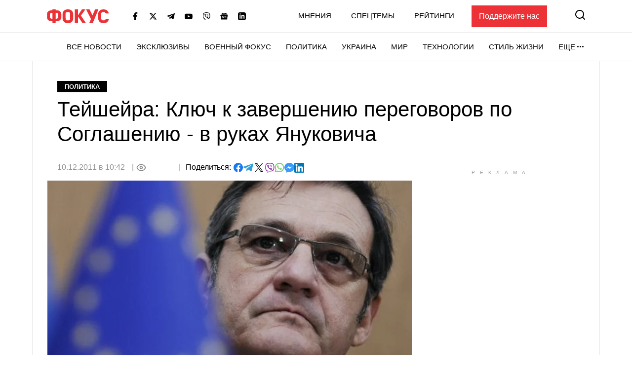

--- FILE ---
content_type: text/html; charset=utf-8
request_url: https://www.google.com/recaptcha/api2/aframe
body_size: 267
content:
<!DOCTYPE HTML><html><head><meta http-equiv="content-type" content="text/html; charset=UTF-8"></head><body><script nonce="CFJ1Iu1DP4rFyBWt8KQ8Lg">/** Anti-fraud and anti-abuse applications only. See google.com/recaptcha */ try{var clients={'sodar':'https://pagead2.googlesyndication.com/pagead/sodar?'};window.addEventListener("message",function(a){try{if(a.source===window.parent){var b=JSON.parse(a.data);var c=clients[b['id']];if(c){var d=document.createElement('img');d.src=c+b['params']+'&rc='+(localStorage.getItem("rc::a")?sessionStorage.getItem("rc::b"):"");window.document.body.appendChild(d);sessionStorage.setItem("rc::e",parseInt(sessionStorage.getItem("rc::e")||0)+1);localStorage.setItem("rc::h",'1769370532769');}}}catch(b){}});window.parent.postMessage("_grecaptcha_ready", "*");}catch(b){}</script></body></html>

--- FILE ---
content_type: application/x-javascript; charset=utf-8
request_url: https://servicer.idealmedia.io/1469448/1?nocmp=1&tcfV2=1&sessionId=697673a3-0f353&sessionPage=1&sessionNumberWeek=1&sessionNumber=1&cpicon=1&scale_metric_1=64.00&scale_metric_2=258.06&scale_metric_3=100.00&cbuster=1769370536645911628194&pvid=0ef096d7-6163-4348-9e4b-183dc8311ade&implVersion=17&lct=1768241460&mp4=1&ap=1&consentStrLen=0&wlid=27fed7ac-1570-404f-baee-17e8b8df78c8&pageview_widget_list=1469448,1469450,1364839,1364832&uniqId=17b51&childs=1542520&niet=4g&nisd=false&jsp=head&evt=%5B%7B%22event%22%3A1%2C%22methods%22%3A%5B1%2C2%5D%7D%2C%7B%22event%22%3A2%2C%22methods%22%3A%5B1%2C2%5D%7D%5D&pv=5&jsv=es6&dpr=1&hashCommit=a2dd5561&apt=2011-12-10T10%3A42%3A00%2B02%3A00&tfre=7846&w=300&h=250&tl=133&tlp=1&sz=300x250&szp=1&szl=1&cxurl=https%3A%2F%2Ffocus.ua%2Fpolitics%2F210935&ref=&lu=https%3A%2F%2Ffocus.ua%2Fpolitics%2F210935
body_size: 976
content:
var _mgq=_mgq||[];
_mgq.push(["IdealmediaLoadGoods1542520_17b51",[
["champion.com.ua","11963754","1","Сабо назвав майбутню зірку київського Динамо","Екстренер Динамо та збірної України Йожеф Сабо вважає, що нападник \"біло-синіх\" Матвій Пономаренко зможе закріпитися в основному складі команди та має гарне майбутнє","0","","","","d_5Y2jVbqOt6KueoMHpM8yJKszv6cBxx1um5NPGvJbdKLdfngGlto9qxGjRgYmxhJP9NESf5a0MfIieRFDqB_Kk8FoiKvGcobd2VNzza_lyplOhEK5HM7P5On29gl4N7",{"i":"https://s-img.idealmedia.io/n/11963754/492x328/154x0x1613x1075/aHR0cDovL2ltZ2hvc3RzLmNvbS90LzY4NzA0MS80OGQ1ODNmOWFmY2EyMGFlOThmM2FmYTM1MDA2ODIyYy5qcGVn.webp?v=1769370537-vKa_t-DGOQ5Jz9ARPizi4NhTiBQdHCltii9s0xH3RAE","l":"https://clck.idealmedia.io/pnews/11963754/i/1300287/pp/1/1?h=d_5Y2jVbqOt6KueoMHpM8yJKszv6cBxx1um5NPGvJbdKLdfngGlto9qxGjRgYmxhJP9NESf5a0MfIieRFDqB_Kk8FoiKvGcobd2VNzza_lyplOhEK5HM7P5On29gl4N7&utm_campaign=focus.ua&utm_source=focus.ua&utm_medium=referral&rid=e36c7aa9-fa26-11f0-8aa8-d404e6f98490&tt=Direct&att=3&afrd=296&iv=17&ct=1&gdprApplies=0&muid=q0pV-qG8rHMb&st=-300&mp4=1&h2=RGCnD2pppFaSHdacZpvmnpoHBllxjckHXwaK_zdVZw5RGCPw-Jj4BtYdULfjGweq81pX4uJJSO8XuwY9rPv65Q**","adc":[],"sdl":0,"dl":"","category":"Спорт","dbbr":0,"bbrt":0,"type":"e","media-type":"static","clicktrackers":[],"cta":"Читати далі","cdt":"","eventtrackers":[{"url":"https://servicer.idealmedia.io/evt?t=i","method":1,"event":1},{"url":"https://servicer.idealmedia.io/evt?t=j","method":2,"event":1},{"url":"https://servicer.idealmedia.io/evt?t=i\u0026r=1","method":1,"event":2},{"url":"https://servicer.idealmedia.io/evt?t=j\u0026r=1","method":2,"event":2}],"tri":"e36cd330-fa26-11f0-8aa8-d404e6f98490","crid":"11963754"}],],
{"awc":{},"dt":"desktop","ts":"","tt":"Direct","isBot":1,"h2":"RGCnD2pppFaSHdacZpvmnpoHBllxjckHXwaK_zdVZw5RGCPw-Jj4BtYdULfjGweq81pX4uJJSO8XuwY9rPv65Q**","ats":0,"rid":"e36c7aa9-fa26-11f0-8aa8-d404e6f98490","pvid":"0ef096d7-6163-4348-9e4b-183dc8311ade","iv":17,"brid":32,"muidn":"q0pV-qG8rHMb","dnt":0,"cv":2,"afrd":296,"consent":true,"adv_src_id":11696}]);
_mgqp();


--- FILE ---
content_type: application/javascript; charset=utf-8
request_url: https://fundingchoicesmessages.google.com/f/AGSKWxU6rnyDiaa1Z3TyPwquuj5Hw5Iz8AwzQKzN2gbSa6359A33xPqnVrB-t8Rm56Z5TFkzoHK00A8Wv4CuLymiCUW2z21nyDtpax3bgfe5WN33IVibjvFNkMD9n7mdJY42Ihjro6g1njdPOyM9kSmFIs2FEHfTKg_kS1-8NK6kMnvp0tQXtWlkGcruKKOO/_/standalone/ads-_ad_number=/yhs/ads?.net/flashadsimage,third-party,xmlhttprequest,domain=rd.com
body_size: -1287
content:
window['5403dbad-d78a-4692-b2d3-a52aecfb4f96'] = true;

--- FILE ---
content_type: application/x-javascript; charset=utf-8
request_url: https://servicer.idealmedia.io/1469450/1?cmpreason=wvz&tcfV2=1&sessionId=697673a3-0f353&sessionPage=1&sessionNumberWeek=1&sessionNumber=1&cpicon=1&scale_metric_1=64.00&scale_metric_2=258.06&scale_metric_3=100.00&cbuster=1769370536644947816962&pvid=0ef096d7-6163-4348-9e4b-183dc8311ade&implVersion=17&lct=1768241460&mp4=1&ap=1&consentStrLen=0&wlid=4ea06630-8dbe-4d7c-8bd6-7c1a660a6c88&pageview_widget_list=1469448,1469450,1364839,1364832&uniqId=12922&childs=1542521&niet=4g&nisd=false&jsp=head&evt=%5B%7B%22event%22%3A1%2C%22methods%22%3A%5B1%2C2%5D%7D%2C%7B%22event%22%3A2%2C%22methods%22%3A%5B1%2C2%5D%7D%5D&pv=5&jsv=es6&dpr=1&hashCommit=a2dd5561&apt=2011-12-10T10%3A42%3A00%2B02%3A00&tfre=7845&w=300&h=600&tl=47&tlp=1&sz=300x600&szp=1&szl=1&cxurl=https%3A%2F%2Ffocus.ua%2Fpolitics%2F210935&ref=&lu=https%3A%2F%2Ffocus.ua%2Fpolitics%2F210935
body_size: 1665
content:
var _mgq=_mgq||[];
_mgq.push(["IdealmediaLoadGoods1542521_12922",[
["champion.com.ua","11963754","1","Сабо назвав майбутню зірку київського Динамо","Екстренер Динамо та збірної України Йожеф Сабо вважає, що нападник \"біло-синіх\" Матвій Пономаренко зможе закріпитися в основному складі команди та має гарне майбутнє","0","","","","d_5Y2jVbqOt6KueoMHpM82Xofk-9rqO4OyH59XJmt6lKLdfngGlto9qxGjRgYmxhJP9NESf5a0MfIieRFDqB_Kk8FoiKvGcobd2VNzza_lyGwyUqY4j1-dvNQfgfqhzf",{"i":"https://s-img.idealmedia.io/n/11963754/492x277/154x0x1613x908/aHR0cDovL2ltZ2hvc3RzLmNvbS90LzY4NzA0MS80OGQ1ODNmOWFmY2EyMGFlOThmM2FmYTM1MDA2ODIyYy5qcGVn.webp?v=1769370537-a8CWSFv9GDanvjoHmwxhcXSOuBCtyeHWhTODQMhiSxo","l":"https://clck.idealmedia.io/pnews/11963754/i/1300288/pp/1/1?h=d_5Y2jVbqOt6KueoMHpM82Xofk-9rqO4OyH59XJmt6lKLdfngGlto9qxGjRgYmxhJP9NESf5a0MfIieRFDqB_Kk8FoiKvGcobd2VNzza_lyGwyUqY4j1-dvNQfgfqhzf&utm_campaign=focus.ua&utm_source=focus.ua&utm_medium=referral&rid=e36c3dc6-fa26-11f0-a5af-d404e6f97680&tt=Direct&att=3&afrd=296&iv=17&ct=1&gdprApplies=0&muid=q0pVW-YgPfMb&st=-300&mp4=1&h2=RGCnD2pppFaSHdacZpvmnoTb7XFiyzmF87A5iRFByjtkApNTXTADCUxIDol3FKO5_5gowLa8haMRwNFoxyVg8A**","adc":[],"sdl":0,"dl":"","category":"Спорт","dbbr":0,"bbrt":0,"type":"e","media-type":"static","clicktrackers":[],"cta":"Читати далі","cdt":"","tri":"e36cae66-fa26-11f0-a5af-d404e6f97680","crid":"11963754"}],
["dynamo.kiev.ua","11963151","1","«Евертон» вважає Коноплю солідним варіантом підсилення","Захисник донецького «Шахтаря» Юхим Конопля, який має залишити команду після завершення цього сезону, серйозно зацікавив «Евертон»...","0","","","","d_5Y2jVbqOt6KueoMHpM89NcBYEsNuPC2Xnr2e4pqXio78zp4HlfL5ZJFAwdYuywJP9NESf5a0MfIieRFDqB_Kk8FoiKvGcobd2VNzza_lylKNhvWOEFnGJKGrlkrBbX",{"i":"https://s-img.idealmedia.io/n/11963151/492x277/0x0x1015x571/aHR0cDovL2ltZ2hvc3RzLmNvbS90LzIwMjYtMDEvODcxMjYzLzkyNWFiNGRkMGM2ZDAyNjc2YjQxZTE1ZWI2OTlmMzljLmpwZWc.webp?v=1769370537-eiNKbKyVBLuUrR39rYrHU--vvMcOnQSlpKHd-YslZ94","l":"https://clck.idealmedia.io/pnews/11963151/i/1300288/pp/2/1?h=d_5Y2jVbqOt6KueoMHpM89NcBYEsNuPC2Xnr2e4pqXio78zp4HlfL5ZJFAwdYuywJP9NESf5a0MfIieRFDqB_Kk8FoiKvGcobd2VNzza_lylKNhvWOEFnGJKGrlkrBbX&utm_campaign=focus.ua&utm_source=focus.ua&utm_medium=referral&rid=e36c3dc6-fa26-11f0-a5af-d404e6f97680&tt=Direct&att=3&afrd=296&iv=17&ct=1&gdprApplies=0&muid=q0pVW-YgPfMb&st=-300&mp4=1&h2=RGCnD2pppFaSHdacZpvmnoTb7XFiyzmF87A5iRFByjtkApNTXTADCUxIDol3FKO5_5gowLa8haMRwNFoxyVg8A**","adc":[],"sdl":0,"dl":"","category":"Спорт","dbbr":0,"bbrt":0,"type":"e","media-type":"static","clicktrackers":[],"cta":"Читати далі","cdt":"","tri":"e36cae6f-fa26-11f0-a5af-d404e6f97680","crid":"11963151"}],
["novyny.live","11962367","1","Гончаренко зробив гучну заяву про Тимошенко: що видав політик","У Тимчасовій слідчій комісії Верховної Ради можуть розглянути справу народної депутатки Юлії Тимошенко.","0","","","","d_5Y2jVbqOt6KueoMHpM83yWpZ6wakmh0JDVP9agYYdX6fU0e2XqFXtIF6QGFqYvJP9NESf5a0MfIieRFDqB_Kk8FoiKvGcobd2VNzza_lx_rSf_bVypziJj5Vig6OMI",{"i":"https://s-img.idealmedia.io/n/11962367/492x277/0x0x768x432/aHR0cDovL2ltZ2hvc3RzLmNvbS90LzIwMjYtMDEvODYxMzc3LzQzNzFjZjQ4YjdmMTZmNjYxYWRmMTdmNTVlZTI4YjVmLmpwZWc.webp?v=1769370537-SW9wbfpQ2q0Pd74cHxMEiZNHVsnn0zbVxdEtd0YBNwc","l":"https://clck.idealmedia.io/pnews/11962367/i/1300288/pp/3/1?h=d_5Y2jVbqOt6KueoMHpM83yWpZ6wakmh0JDVP9agYYdX6fU0e2XqFXtIF6QGFqYvJP9NESf5a0MfIieRFDqB_Kk8FoiKvGcobd2VNzza_lx_rSf_bVypziJj5Vig6OMI&utm_campaign=focus.ua&utm_source=focus.ua&utm_medium=referral&rid=e36c3dc6-fa26-11f0-a5af-d404e6f97680&tt=Direct&att=3&afrd=296&iv=17&ct=1&gdprApplies=0&muid=q0pVW-YgPfMb&st=-300&mp4=1&h2=RGCnD2pppFaSHdacZpvmnoTb7XFiyzmF87A5iRFByjtkApNTXTADCUxIDol3FKO5_5gowLa8haMRwNFoxyVg8A**","adc":[],"sdl":0,"dl":"","category":"Общество Украины","dbbr":0,"bbrt":0,"type":"e","media-type":"static","clicktrackers":[],"cta":"Читати далі","cdt":"","tri":"e36cae74-fa26-11f0-a5af-d404e6f97680","crid":"11962367"}],],
{"awc":{},"dt":"desktop","ts":"","tt":"Direct","isBot":1,"h2":"RGCnD2pppFaSHdacZpvmnoTb7XFiyzmF87A5iRFByjtkApNTXTADCUxIDol3FKO5_5gowLa8haMRwNFoxyVg8A**","ats":0,"rid":"e36c3dc6-fa26-11f0-a5af-d404e6f97680","pvid":"0ef096d7-6163-4348-9e4b-183dc8311ade","iv":17,"brid":32,"muidn":"q0pVW-YgPfMb","dnt":0,"cv":2,"afrd":296,"consent":true,"adv_src_id":11696}]);
_mgqp();
